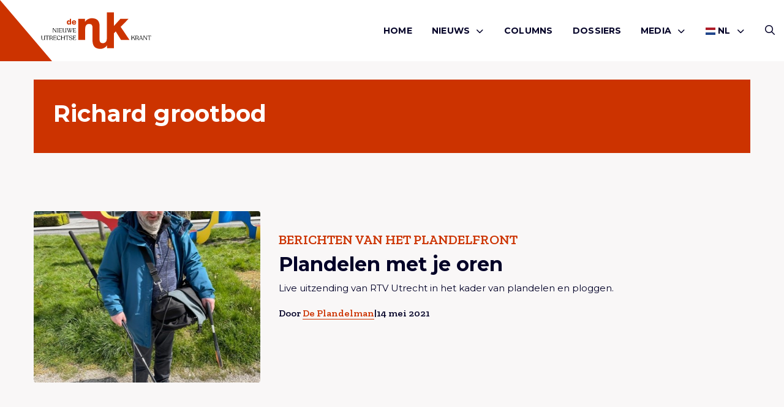

--- FILE ---
content_type: text/html; charset=UTF-8
request_url: https://denuk.nl/tag/richard-grootbod/
body_size: 7790
content:
<!doctype html>
<html lang="nl-NL">
<head>
    <meta charset="UTF-8"/>
    <meta name="viewport" content="width=device-width, initial-scale=1"/>
	<meta name='robots' content='index, follow, max-image-preview:large, max-snippet:-1, max-video-preview:-1' />

	<!-- This site is optimized with the Yoast SEO plugin v26.6 - https://yoast.com/wordpress/plugins/seo/ -->
	<title>richard grootbod - De Nuk</title>
	<link rel="canonical" href="https://denuk.nl/tag/richard-grootbod/" />
	<meta property="og:locale" content="nl_NL" />
	<meta property="og:type" content="article" />
	<meta property="og:title" content="richard grootbod - De Nuk" />
	<meta property="og:url" content="https://denuk.nl/tag/richard-grootbod/" />
	<meta property="og:site_name" content="De Nuk" />
	<meta name="twitter:card" content="summary_large_image" />
	<meta name="twitter:site" content="@denukutrecht" />
	<script type="application/ld+json" class="yoast-schema-graph">{"@context":"https://schema.org","@graph":[{"@type":"CollectionPage","@id":"https://denuk.nl/tag/richard-grootbod/","url":"https://denuk.nl/tag/richard-grootbod/","name":"richard grootbod - De Nuk","isPartOf":{"@id":"https://denuk.nl/#website"},"primaryImageOfPage":{"@id":"https://denuk.nl/tag/richard-grootbod/#primaryimage"},"image":{"@id":"https://denuk.nl/tag/richard-grootbod/#primaryimage"},"thumbnailUrl":"https://denuk.nl/wp-content/uploads/2021/05/plandelman-Richard-Grootbod-Radio-M-RTV-Utrecht-Aan-Tafel.jpg","breadcrumb":{"@id":"https://denuk.nl/tag/richard-grootbod/#breadcrumb"},"inLanguage":"nl-NL"},{"@type":"ImageObject","inLanguage":"nl-NL","@id":"https://denuk.nl/tag/richard-grootbod/#primaryimage","url":"https://denuk.nl/wp-content/uploads/2021/05/plandelman-Richard-Grootbod-Radio-M-RTV-Utrecht-Aan-Tafel.jpg","contentUrl":"https://denuk.nl/wp-content/uploads/2021/05/plandelman-Richard-Grootbod-Radio-M-RTV-Utrecht-Aan-Tafel.jpg","width":481,"height":640,"caption":"Radiomaker Richard Grootbod maakt zijn plandeldebuut."},{"@type":"BreadcrumbList","@id":"https://denuk.nl/tag/richard-grootbod/#breadcrumb","itemListElement":[{"@type":"ListItem","position":1,"name":"Home","item":"https://denuk.nl/"},{"@type":"ListItem","position":2,"name":"richard grootbod"}]},{"@type":"WebSite","@id":"https://denuk.nl/#website","url":"https://denuk.nl/","name":"De Nuk","description":"De Nieuwe Utrechtse Krant","potentialAction":[{"@type":"SearchAction","target":{"@type":"EntryPoint","urlTemplate":"https://denuk.nl/?s={search_term_string}"},"query-input":{"@type":"PropertyValueSpecification","valueRequired":true,"valueName":"search_term_string"}}],"inLanguage":"nl-NL"}]}</script>
	<!-- / Yoast SEO plugin. -->


<link rel="alternate" type="application/rss+xml" title="De Nuk &raquo; feed" href="https://denuk.nl/feed/" />
<link rel="alternate" type="application/rss+xml" title="De Nuk &raquo; reacties feed" href="https://denuk.nl/comments/feed/" />
<link rel="alternate" type="application/rss+xml" title="De Nuk &raquo; richard grootbod tag feed" href="https://denuk.nl/tag/richard-grootbod/feed/" />
<style id='wp-img-auto-sizes-contain-inline-css' type='text/css'>
img:is([sizes=auto i],[sizes^="auto," i]){contain-intrinsic-size:3000px 1500px}
/*# sourceURL=wp-img-auto-sizes-contain-inline-css */
</style>
<link rel='stylesheet' id='wp-style-css' href='https://denuk.nl/wp-content/themes/treesign/assets/css/style.min.css?ver=1.5.1' type='text/css' media='all' />
<link rel='stylesheet' id='block-style-css' href='https://denuk.nl/wp-content/themes/treesign/assets/css/editor-style.min.css?ver=1.5.1' type='text/css' media='all' />
<link rel='stylesheet' id='searchwp-results-page-css' href='https://denuk.nl/wp-content/plugins/searchwp/assets/css/frontend/results-page.css?ver=4.3.9' type='text/css' media='all' />
<script src="https://denuk.nl/wp-includes/js/jquery/jquery.min.js?ver=3.7.1" id="jquery-core-js"></script>
<script src="https://denuk.nl/wp-content/themes/treesign/assets/js/library.min.js?ver=6.9" id="library-js"></script>
<script id="scripts-js-extra">
var trsn_vars = {"wpurl":"https://denuk.nl","ajaxurl":"https://denuk.nl/wp-admin/admin-ajax.php","stylesheet_directory_uri":"https://denuk.nl/wp-content/themes/treesign","currentpage":"https://denuk.nl/plandelen-met-je-oren/"};
//# sourceURL=scripts-js-extra
</script>
<script src="https://denuk.nl/wp-content/themes/treesign/assets/js/scripts.min.js?ver=6.9" id="scripts-js"></script>
<link rel="https://api.w.org/" href="https://denuk.nl/wp-json/" /><link rel="alternate" title="JSON" type="application/json" href="https://denuk.nl/wp-json/wp/v2/tags/28334" /><link rel="EditURI" type="application/rsd+xml" title="RSD" href="https://denuk.nl/xmlrpc.php?rsd" />
<meta name="generator" content="WordPress 6.9" />
<link rel="icon" href="https://denuk.nl/wp-content/uploads/2018/12/De-Nuk-Logo-Icon-1-150x150.png" sizes="32x32" />
<link rel="icon" href="https://denuk.nl/wp-content/uploads/2018/12/De-Nuk-Logo-Icon-1.png" sizes="192x192" />
<link rel="apple-touch-icon" href="https://denuk.nl/wp-content/uploads/2018/12/De-Nuk-Logo-Icon-1-180x180.png" />
<meta name="msapplication-TileImage" content="https://denuk.nl/wp-content/uploads/2018/12/De-Nuk-Logo-Icon-1.png" />
		<style id="wp-custom-css">
			

.post-media img {
  width: 40%;
}

.blog-intro .article-card.featured .img-box.top img,
.article-card--img-box.img-box.top img {
	    object-position: top;
}


@media screen and (max-width:768px) {
.blog-intro .article-card .img-box,
.blog-intro .article-card.featured .img-box {
		height:auto;
	aspect-ratio:16/9;
}
	
	.single-article-share {
		flex-wrap:wrap;
		gap:1rem;
	
	}
		.single-header h1 {
				font-size:24px;
			    word-wrap: break-word;
			        overflow-wrap: break-word;
		}
	
	.wp-block-heading {
		font-size:20px;
			    word-wrap: break-word;
		        overflow-wrap: break-word;
	}
}


.comment-body p a {
	    word-break: break-all;
	        overflow-wrap: break-word;
}

.meta {
	flex-wrap:wrap;
}

	@media screen and (max-width:768px) {
		.category-box {

	    flex-wrap: wrap;
}
}


.advertising-image-title-container {
	    position: absolute;
    bottom: 24px;
    color: #fff;
    font-size: 1.0625rem;
    left: 24px;
    z-index: 1;
    right: 24px;
}

.advertising-container .advertising-image .advertising-image-title-container h3 {
	position:relative;
	inset:unset;
}

.advertising-container .advertising-image .advertising-image-title-container p {
	margin-bottom:0;
}

.advertising-container .advertising-image .advertising-image-title-container {
	display:flex;
	align-items:flex-end;
	    flex-wrap: wrap;
	justify-content:space-between;
}


.advertising-container .advertising-image .advertising-image-title-container .btn {
	    border: 1px solid #fff;
    background-color: transparent;
    color: #fff;
	padding: .25rem 1.375rem !important;

}

.advertising-container .advertising-image img {
	height:300px;
}

	@media screen and (max-width:768px) {
.advertising-container .advertising-image img {
	height:auto;
}
		
		.advertising-container .advertising-image .advertising-image-title-container {
			gap:1rem;
		}
}

.blog-intro .article-card.extend .img-box {
	height:100%;
}

.blog-intro .article-card.extend .img-box h2 {
	bottom:3rem;
}
.blog-intro .article-card.extend .meta li {
	color:#fff;
}

.blog-intro .article-card.extend .meta {
	padding:0;
	left:1rem;
	position:absolute;
	bottom:1rem;
}

.blog-intro .article-card.extend .article-card--inner {
	display:none;
}

.meta {
	gap:6px;
}

.advertising-donation .advertising-image {
	margin:0;
}

.advertising-donation  .btn{
	color:#fff;
	border-color:#fff;
}

.advertising-donation {
		margin:0 !important;
	padding:0;
	display:inline-block;
	background-color:transparent;
	width:100%;
}

.advertising-donation .meta-inner {
	position:absolute;
	z-index:9;
	bottom:2rem;
	left:2rem;
}

.advertising-container  .advertising-donation .advertising-image::after {
	
}

.advertising-donation .meta-inner h3 {
	color:#fff;
	margin-bottom:1rem;
}

.advertising .inner p {
	margin-bottom:1rem;
}

.wp-block-video {
	height:unset;
	padding:0;
	margin:2rem 0;
}
.wp-block-video video {
	position: relative;
}

.meta li a {
	text-decoration:none !important;
}		</style>
		    <link rel="preconnect" href="https://fonts.gstatic.com">

    <link rel="apple-touch-icon" sizes="180x180" href="/apple-touch-icon.png?v=2345">
    <link rel="icon" type="image/png" sizes="32x32" href="/favicon-32x32.png?v=2345">
    <link rel="icon" type="image/png" sizes="16x16" href="/favicon-16x16.png?v=2345">
    <link rel="manifest" href="/site.webmanifest?v=2345">
    <link rel="shortcut icon" href="/favicon.ico?v=2345">
    <meta name="msapplication-TileColor" content="#cc3300">
    <meta name="theme-color" content="#ffffff">

    <!-- Google tag (gtag.js) -->
<script async src="https://www.googletagmanager.com/gtag/js?id=G-VL6YK8R6KV"></script>
<script>
  window.dataLayer = window.dataLayer || [];
  function gtag(){dataLayer.push(arguments);}
  gtag('js', new Date());

  gtag('config', 'G-VL6YK8R6KV');
</script>
<style id='global-styles-inline-css' type='text/css'>
:root{--wp--preset--aspect-ratio--square: 1;--wp--preset--aspect-ratio--4-3: 4/3;--wp--preset--aspect-ratio--3-4: 3/4;--wp--preset--aspect-ratio--3-2: 3/2;--wp--preset--aspect-ratio--2-3: 2/3;--wp--preset--aspect-ratio--16-9: 16/9;--wp--preset--aspect-ratio--9-16: 9/16;--wp--preset--color--black: #000000;--wp--preset--color--cyan-bluish-gray: #abb8c3;--wp--preset--color--white: #ffffff;--wp--preset--color--pale-pink: #f78da7;--wp--preset--color--vivid-red: #cf2e2e;--wp--preset--color--luminous-vivid-orange: #ff6900;--wp--preset--color--luminous-vivid-amber: #fcb900;--wp--preset--color--light-green-cyan: #7bdcb5;--wp--preset--color--vivid-green-cyan: #00d084;--wp--preset--color--pale-cyan-blue: #8ed1fc;--wp--preset--color--vivid-cyan-blue: #0693e3;--wp--preset--color--vivid-purple: #9b51e0;--wp--preset--color--custom-red: #CC3300;--wp--preset--color--custom-green: #0f770f;--wp--preset--color--custom-orange: #ff7813;--wp--preset--gradient--vivid-cyan-blue-to-vivid-purple: linear-gradient(135deg,rgb(6,147,227) 0%,rgb(155,81,224) 100%);--wp--preset--gradient--light-green-cyan-to-vivid-green-cyan: linear-gradient(135deg,rgb(122,220,180) 0%,rgb(0,208,130) 100%);--wp--preset--gradient--luminous-vivid-amber-to-luminous-vivid-orange: linear-gradient(135deg,rgb(252,185,0) 0%,rgb(255,105,0) 100%);--wp--preset--gradient--luminous-vivid-orange-to-vivid-red: linear-gradient(135deg,rgb(255,105,0) 0%,rgb(207,46,46) 100%);--wp--preset--gradient--very-light-gray-to-cyan-bluish-gray: linear-gradient(135deg,rgb(238,238,238) 0%,rgb(169,184,195) 100%);--wp--preset--gradient--cool-to-warm-spectrum: linear-gradient(135deg,rgb(74,234,220) 0%,rgb(151,120,209) 20%,rgb(207,42,186) 40%,rgb(238,44,130) 60%,rgb(251,105,98) 80%,rgb(254,248,76) 100%);--wp--preset--gradient--blush-light-purple: linear-gradient(135deg,rgb(255,206,236) 0%,rgb(152,150,240) 100%);--wp--preset--gradient--blush-bordeaux: linear-gradient(135deg,rgb(254,205,165) 0%,rgb(254,45,45) 50%,rgb(107,0,62) 100%);--wp--preset--gradient--luminous-dusk: linear-gradient(135deg,rgb(255,203,112) 0%,rgb(199,81,192) 50%,rgb(65,88,208) 100%);--wp--preset--gradient--pale-ocean: linear-gradient(135deg,rgb(255,245,203) 0%,rgb(182,227,212) 50%,rgb(51,167,181) 100%);--wp--preset--gradient--electric-grass: linear-gradient(135deg,rgb(202,248,128) 0%,rgb(113,206,126) 100%);--wp--preset--gradient--midnight: linear-gradient(135deg,rgb(2,3,129) 0%,rgb(40,116,252) 100%);--wp--preset--font-size--small: 13px;--wp--preset--font-size--medium: 20px;--wp--preset--font-size--large: 36px;--wp--preset--font-size--x-large: 42px;--wp--preset--spacing--20: 0.44rem;--wp--preset--spacing--30: 0.67rem;--wp--preset--spacing--40: 1rem;--wp--preset--spacing--50: 1.5rem;--wp--preset--spacing--60: 2.25rem;--wp--preset--spacing--70: 3.38rem;--wp--preset--spacing--80: 5.06rem;--wp--preset--shadow--natural: 6px 6px 9px rgba(0, 0, 0, 0.2);--wp--preset--shadow--deep: 12px 12px 50px rgba(0, 0, 0, 0.4);--wp--preset--shadow--sharp: 6px 6px 0px rgba(0, 0, 0, 0.2);--wp--preset--shadow--outlined: 6px 6px 0px -3px rgb(255, 255, 255), 6px 6px rgb(0, 0, 0);--wp--preset--shadow--crisp: 6px 6px 0px rgb(0, 0, 0);}:root { --wp--style--global--content-size: 800px;--wp--style--global--wide-size: 1000px; }:where(body) { margin: 0; }.wp-site-blocks > .alignleft { float: left; margin-right: 2em; }.wp-site-blocks > .alignright { float: right; margin-left: 2em; }.wp-site-blocks > .aligncenter { justify-content: center; margin-left: auto; margin-right: auto; }:where(.is-layout-flex){gap: 0.5em;}:where(.is-layout-grid){gap: 0.5em;}.is-layout-flow > .alignleft{float: left;margin-inline-start: 0;margin-inline-end: 2em;}.is-layout-flow > .alignright{float: right;margin-inline-start: 2em;margin-inline-end: 0;}.is-layout-flow > .aligncenter{margin-left: auto !important;margin-right: auto !important;}.is-layout-constrained > .alignleft{float: left;margin-inline-start: 0;margin-inline-end: 2em;}.is-layout-constrained > .alignright{float: right;margin-inline-start: 2em;margin-inline-end: 0;}.is-layout-constrained > .aligncenter{margin-left: auto !important;margin-right: auto !important;}.is-layout-constrained > :where(:not(.alignleft):not(.alignright):not(.alignfull)){max-width: var(--wp--style--global--content-size);margin-left: auto !important;margin-right: auto !important;}.is-layout-constrained > .alignwide{max-width: var(--wp--style--global--wide-size);}body .is-layout-flex{display: flex;}.is-layout-flex{flex-wrap: wrap;align-items: center;}.is-layout-flex > :is(*, div){margin: 0;}body .is-layout-grid{display: grid;}.is-layout-grid > :is(*, div){margin: 0;}body{padding-top: 0px;padding-right: 0px;padding-bottom: 0px;padding-left: 0px;}a:where(:not(.wp-element-button)){text-decoration: underline;}:root :where(.wp-element-button, .wp-block-button__link){background-color: #32373c;border-width: 0;color: #fff;font-family: inherit;font-size: inherit;font-style: inherit;font-weight: inherit;letter-spacing: inherit;line-height: inherit;padding-top: calc(0.667em + 2px);padding-right: calc(1.333em + 2px);padding-bottom: calc(0.667em + 2px);padding-left: calc(1.333em + 2px);text-decoration: none;text-transform: inherit;}.has-black-color{color: var(--wp--preset--color--black) !important;}.has-cyan-bluish-gray-color{color: var(--wp--preset--color--cyan-bluish-gray) !important;}.has-white-color{color: var(--wp--preset--color--white) !important;}.has-pale-pink-color{color: var(--wp--preset--color--pale-pink) !important;}.has-vivid-red-color{color: var(--wp--preset--color--vivid-red) !important;}.has-luminous-vivid-orange-color{color: var(--wp--preset--color--luminous-vivid-orange) !important;}.has-luminous-vivid-amber-color{color: var(--wp--preset--color--luminous-vivid-amber) !important;}.has-light-green-cyan-color{color: var(--wp--preset--color--light-green-cyan) !important;}.has-vivid-green-cyan-color{color: var(--wp--preset--color--vivid-green-cyan) !important;}.has-pale-cyan-blue-color{color: var(--wp--preset--color--pale-cyan-blue) !important;}.has-vivid-cyan-blue-color{color: var(--wp--preset--color--vivid-cyan-blue) !important;}.has-vivid-purple-color{color: var(--wp--preset--color--vivid-purple) !important;}.has-custom-red-color{color: var(--wp--preset--color--custom-red) !important;}.has-custom-green-color{color: var(--wp--preset--color--custom-green) !important;}.has-custom-orange-color{color: var(--wp--preset--color--custom-orange) !important;}.has-black-background-color{background-color: var(--wp--preset--color--black) !important;}.has-cyan-bluish-gray-background-color{background-color: var(--wp--preset--color--cyan-bluish-gray) !important;}.has-white-background-color{background-color: var(--wp--preset--color--white) !important;}.has-pale-pink-background-color{background-color: var(--wp--preset--color--pale-pink) !important;}.has-vivid-red-background-color{background-color: var(--wp--preset--color--vivid-red) !important;}.has-luminous-vivid-orange-background-color{background-color: var(--wp--preset--color--luminous-vivid-orange) !important;}.has-luminous-vivid-amber-background-color{background-color: var(--wp--preset--color--luminous-vivid-amber) !important;}.has-light-green-cyan-background-color{background-color: var(--wp--preset--color--light-green-cyan) !important;}.has-vivid-green-cyan-background-color{background-color: var(--wp--preset--color--vivid-green-cyan) !important;}.has-pale-cyan-blue-background-color{background-color: var(--wp--preset--color--pale-cyan-blue) !important;}.has-vivid-cyan-blue-background-color{background-color: var(--wp--preset--color--vivid-cyan-blue) !important;}.has-vivid-purple-background-color{background-color: var(--wp--preset--color--vivid-purple) !important;}.has-custom-red-background-color{background-color: var(--wp--preset--color--custom-red) !important;}.has-custom-green-background-color{background-color: var(--wp--preset--color--custom-green) !important;}.has-custom-orange-background-color{background-color: var(--wp--preset--color--custom-orange) !important;}.has-black-border-color{border-color: var(--wp--preset--color--black) !important;}.has-cyan-bluish-gray-border-color{border-color: var(--wp--preset--color--cyan-bluish-gray) !important;}.has-white-border-color{border-color: var(--wp--preset--color--white) !important;}.has-pale-pink-border-color{border-color: var(--wp--preset--color--pale-pink) !important;}.has-vivid-red-border-color{border-color: var(--wp--preset--color--vivid-red) !important;}.has-luminous-vivid-orange-border-color{border-color: var(--wp--preset--color--luminous-vivid-orange) !important;}.has-luminous-vivid-amber-border-color{border-color: var(--wp--preset--color--luminous-vivid-amber) !important;}.has-light-green-cyan-border-color{border-color: var(--wp--preset--color--light-green-cyan) !important;}.has-vivid-green-cyan-border-color{border-color: var(--wp--preset--color--vivid-green-cyan) !important;}.has-pale-cyan-blue-border-color{border-color: var(--wp--preset--color--pale-cyan-blue) !important;}.has-vivid-cyan-blue-border-color{border-color: var(--wp--preset--color--vivid-cyan-blue) !important;}.has-vivid-purple-border-color{border-color: var(--wp--preset--color--vivid-purple) !important;}.has-custom-red-border-color{border-color: var(--wp--preset--color--custom-red) !important;}.has-custom-green-border-color{border-color: var(--wp--preset--color--custom-green) !important;}.has-custom-orange-border-color{border-color: var(--wp--preset--color--custom-orange) !important;}.has-vivid-cyan-blue-to-vivid-purple-gradient-background{background: var(--wp--preset--gradient--vivid-cyan-blue-to-vivid-purple) !important;}.has-light-green-cyan-to-vivid-green-cyan-gradient-background{background: var(--wp--preset--gradient--light-green-cyan-to-vivid-green-cyan) !important;}.has-luminous-vivid-amber-to-luminous-vivid-orange-gradient-background{background: var(--wp--preset--gradient--luminous-vivid-amber-to-luminous-vivid-orange) !important;}.has-luminous-vivid-orange-to-vivid-red-gradient-background{background: var(--wp--preset--gradient--luminous-vivid-orange-to-vivid-red) !important;}.has-very-light-gray-to-cyan-bluish-gray-gradient-background{background: var(--wp--preset--gradient--very-light-gray-to-cyan-bluish-gray) !important;}.has-cool-to-warm-spectrum-gradient-background{background: var(--wp--preset--gradient--cool-to-warm-spectrum) !important;}.has-blush-light-purple-gradient-background{background: var(--wp--preset--gradient--blush-light-purple) !important;}.has-blush-bordeaux-gradient-background{background: var(--wp--preset--gradient--blush-bordeaux) !important;}.has-luminous-dusk-gradient-background{background: var(--wp--preset--gradient--luminous-dusk) !important;}.has-pale-ocean-gradient-background{background: var(--wp--preset--gradient--pale-ocean) !important;}.has-electric-grass-gradient-background{background: var(--wp--preset--gradient--electric-grass) !important;}.has-midnight-gradient-background{background: var(--wp--preset--gradient--midnight) !important;}.has-small-font-size{font-size: var(--wp--preset--font-size--small) !important;}.has-medium-font-size{font-size: var(--wp--preset--font-size--medium) !important;}.has-large-font-size{font-size: var(--wp--preset--font-size--large) !important;}.has-x-large-font-size{font-size: var(--wp--preset--font-size--x-large) !important;}
/*# sourceURL=global-styles-inline-css */
</style>
</head>

<body class="archive tag tag-richard-grootbod tag-28334 wp-theme-treesign option-red" >
<div id="page" class="site">
	<header class="nav-down site-header option-red">
    <div class="grid-container">
        <div class="grid-x">
            <div class="cell large-3 small-4">
                <a href="/">
                    <img class="site-logo" src="https://denuk.nl/wp-content/themes/treesign/assets/images/de-nuk-red.svg" alt="Logo De Nuk">
                    <span class="slogan">
                        <img class="icon" src="https://denuk.nl/wp-content/themes/treesign/assets/images/de-nuk-icon.svg" alt="Logo De Nuk">
                    <img class="slogan" src="https://denuk.nl/wp-content/themes/treesign/assets/images/de-nuk-slogan.svg" alt="Logo De Nuk">
                    </span>
                </a>
            </div>
            <div class="cell large-9 small-8">
        <div class="header-container">
            <button id="openMenu">
                <i class="far fa-bars"></i>
		        Menu            </button>
            <nav class="main-menu" id="site-navigation" aria-label="Main menu">
                <div class="mobile-header">
                    <img src="https://denuk.nl/wp-content/themes/treesign/assets/images/de-nuk-icon.svg" alt="Logo De Nuk">

                    <button id="closeMenu"><i class="far fa-close"></i> Sluiten</button>
                </div>
		        <div class="primary-menu-container"><ul id="menu-hoofdmenu" class="medium-horizontal menu" data-responsive-menu="drilldown large-dropdown" data-parent-link="true" data-submenu-toggle="true" data-back-button='<li class="js-drilldown-back"><a href="javascript:void(0);">Terug</a></li>'><li id="menu-item-63" class="menu-item menu-item-type-post_type menu-item-object-page menu-item-home menu-item-63"><a href="https://denuk.nl/">Home</a></li>
<li id="menu-item-70" class="menu-item menu-item-type-taxonomy menu-item-object-category menu-item-has-children menu-item-70"><a href="https://denuk.nl/category/nieuws/">Nieuws<i class="fa-solid fa-chevron-down"></i></a>
<ul class=" menu sub-menu">
<li class="no-arrow">
<div class="submenu-items-wrap">
<ul class=" menu">
	<li id="menu-item-55062" class="menu-item menu-item-type-taxonomy menu-item-object-category menu-item-55062"><a href="https://denuk.nl/category/algemeen/">Algemeen</a></li>
	<li id="menu-item-55063" class="menu-item menu-item-type-taxonomy menu-item-object-category menu-item-55063"><a href="https://denuk.nl/category/culinair/">culinair</a></li>
	<li id="menu-item-55064" class="menu-item menu-item-type-taxonomy menu-item-object-category menu-item-55064"><a href="https://denuk.nl/category/cultuur/">Cultuur</a></li>
	<li id="menu-item-55065" class="menu-item menu-item-type-taxonomy menu-item-object-category menu-item-55065"><a href="https://denuk.nl/category/duurzaam/">Duurzaam</a></li>
	<li id="menu-item-55066" class="menu-item menu-item-type-taxonomy menu-item-object-category menu-item-55066"><a href="https://denuk.nl/category/lifestyle/">Lifestyle</a></li>
	<li id="menu-item-55067" class="menu-item menu-item-type-taxonomy menu-item-object-category menu-item-55067"><a href="https://denuk.nl/category/mensen/">Mensen</a></li>
	<li id="menu-item-55069" class="menu-item menu-item-type-taxonomy menu-item-object-category menu-item-55069"><a href="https://denuk.nl/category/ondernemen/">Ondernemen</a></li>
	<li id="menu-item-55071" class="menu-item menu-item-type-taxonomy menu-item-object-category menu-item-55071"><a href="https://denuk.nl/category/opmerkelijk/">Opmerkelijk</a></li>
	<li id="menu-item-55070" class="menu-item menu-item-type-taxonomy menu-item-object-category menu-item-55070"><a href="https://denuk.nl/category/opinie/">Opinie</a></li>
	<li id="menu-item-55072" class="menu-item menu-item-type-taxonomy menu-item-object-category menu-item-55072"><a href="https://denuk.nl/category/uitgaan/">Uitgaan</a></li>
	<li id="menu-item-55073" class="menu-item menu-item-type-taxonomy menu-item-object-category menu-item-55073"><a href="https://denuk.nl/category/utrecht-onze-stad/">Utrecht onze stad</a></li>
	<li id="menu-item-58592" class="menu-item menu-item-type-taxonomy menu-item-object-category menu-item-58592"><a href="https://denuk.nl/category/de-nuk-international/">De Nuk International</a></li>

</ul>
</div>
</li>
</ul>
</li>
<li id="menu-item-68" class="menu-item menu-item-type-taxonomy menu-item-object-category menu-item-68"><a href="https://denuk.nl/category/columns/">Columns</a></li>
<li id="menu-item-65" class="menu-item menu-item-type-post_type menu-item-object-page menu-item-65"><a href="https://denuk.nl/dossiers/">Dossiers</a></li>
<li id="menu-item-55084" class="menu-item menu-item-type-custom menu-item-object-custom menu-item-has-children menu-item-55084"><a href="#">Media<i class="fa-solid fa-chevron-down"></i></a>
<ul class=" menu sub-menu">
<li class="no-arrow">
<div class="submenu-items-wrap">
<ul class=" menu">
	<li id="menu-item-55061" class="menu-item menu-item-type-taxonomy menu-item-object-category menu-item-55061"><a href="https://denuk.nl/category/de-nuk-tv/">De Nuk TV</a></li>
	<li id="menu-item-55085" class="menu-item menu-item-type-taxonomy menu-item-object-category menu-item-55085"><a href="https://denuk.nl/category/podcasts/">Podcasts</a></li>

</ul>
</div>
</li>
</ul>
</li>
<li class="menu-item menu-item-gtranslate menu-item-has-children notranslate"><a href="#" data-gt-lang="nl" class="gt-current-wrapper notranslate"><img src="https://denuk.nl/wp-content/plugins/gtranslate/flags/svg/nl.svg" width="16" height="16" alt="nl" loading="lazy"> <span>NL</span></a><ul class="dropdown-menu sub-menu"><li class="menu-item menu-item-gtranslate-child"><a href="#" data-gt-lang="nl" class="gt-current-lang notranslate"><img src="https://denuk.nl/wp-content/plugins/gtranslate/flags/svg/nl.svg" width="16" height="16" alt="nl" loading="lazy"> <span>NL</span></a></li><li class="menu-item menu-item-gtranslate-child"><a href="#" data-gt-lang="en" class="notranslate"><img src="https://denuk.nl/wp-content/plugins/gtranslate/flags/svg/en.svg" width="16" height="16" alt="en" loading="lazy"> <span>EN</span></a></li></ul></li></ul></div>                <div class="sub-menu">
                    <div class="socials">
                        <p class="h6">Volg ons</p>
                        <div class="social-media">
					                                        <a href="https://facebook.com/denukutrecht" target="_blank" rel="noreferrer" title="Volg ons op Facebook"><i class="fab fa-facebook-square"></i></a>
					        					                                        <a href="https://www.instagram.com/denukutrecht/" target="_blank" rel="noreferrer" title="Volg ons op Instagram"><i class="fa-brands fa-instagram-square"></i></a>
					        					                                        <a href="https://www.youtube.com/channel/UCITbDVS41EnTpeHxfXDUufA" target="_blank" rel="noreferrer" title="Volg ons op Youtube"><i class="fa-brands fa-youtube"></i></a>
					        					                                </div>
                    </div>
                </div>
            </nav>

            <div class="second-menu">
                <a href="/zoeken/" class="search-button"><i class="far fa-search"></i></a>
            </div>
        </div>

            </div>
        </div>
    </div>
    <div class="triangle"></div>

	</header>

    <main id="main" class="site-main" role="main">
    <section class="category-header">
        <div class="grid-container">
            <div class="grid-x grid-margin-x grid-margin-y">
                <div class="cell large-12">
                    <div class="category-box">
                                                <div class="category-inner invert">
                                                        <h1>Richard grootbod</h1>
                                                    </div>
                    </div>
                </div>
            </div>
        </div>
    </section>

    <section class="grid">
        <div class="grid-container">
            <div class="grid-x grid-margin-x grid-margin-y">
                <!--fwp-loop-->
                    <div class="cell medium-3 large-12 first">
                        <article class="category-card ">
    <div class="grid-x grid-margin-x grid-margin-y">
        <div class="cell large-4">
            <div class="category-card--img-box img-box has-image">
				<img width="451" height="600" src="https://denuk.nl/wp-content/uploads/2021/05/plandelman-Richard-Grootbod-Radio-M-RTV-Utrecht-Aan-Tafel.jpg" class="attachment-trsn-medium size-trsn-medium wp-post-image" alt="Radioreporter Richard Grootbod met microfoonhengel en grijpstok" decoding="async" srcset="https://denuk.nl/wp-content/uploads/2021/05/plandelman-Richard-Grootbod-Radio-M-RTV-Utrecht-Aan-Tafel.jpg 481w, https://denuk.nl/wp-content/uploads/2021/05/plandelman-Richard-Grootbod-Radio-M-RTV-Utrecht-Aan-Tafel-225x300.jpg 225w" sizes="(max-width: 451px) 100vw, 451px" />                                  <a href="https://denuk.nl/plandelen-met-je-oren/" class="sr-link">
                <span class="screen-reader-text">
                    Lees meer overPlandelen met je oren                </span>
                </a>
            </div>
        </div>
        <div class="cell large-8">
            <div class="inner">
                <div class="subtitle">
					Berichten van het Plandelfront                </div>
				<h2>Plandelen met je oren</h3>                <p>
					Live uitzending van RTV Utrecht in het kader van plandelen en ploggen.                </p>

                <a href="https://denuk.nl/plandelen-met-je-oren/" class="sr-link">
        <span class="screen-reader-text">
            Lees meer overPlandelen met je oren        </span>
                </a>
            </div>
	        
            <ul class="meta">
				                <li>Door                    <a href="https://denuk.nl/author/plandelman/">De Plandelman</a>
                </li>
                <li>|</li>
                <li>14 mei 2021</li>
				            </ul>

                    </div>
    </div>


</article>
                    </div>


                                </div>
            <div class="pagination-container">
                <div class="facetwp-facet facetwp-facet-post_pagination facetwp-type-pager" data-name="post_pagination" data-type="pager"></div>            </div>
        </div>
    </section>

</main>

<div id="newsletter-popup">
    <div class="popup">
        <button class="close-popup" id="closePopup"><i class="fas fa-close"></i></button>
        <div class="newsletter">
            <p class="h6">Nieuwsbrief</p>
            <p>Wil je op de hoogte blijven van de artikelen van De Nuk?</p>
            <form action="https://denuk.us19.list-manage.com/subscribe/post?u=7b514ded1fbc2241c22869570&amp;id=7d2f315d06" method="post" id="mc-embedded-subscribe-form" name="mc-embedded-subscribe-form" class="validate" target="_blank" novalidate="novalidate" data-np-autofill-form-type="subscribe" data-np-checked="1" data-np-watching="1">
                <input type="email" placeholder="E-mailadres*" value="" name="EMAIL" class="required email mce_inline_error" id="mce-EMAIL" aria-required="true" data-np-uid="122a9c3b-a48c-4967-974f-7e15d514626b" aria-invalid="true" data-np-autofill-field-type="email">
                <!-- real people should not fill this in and expect good things - do not remove this or risk form bot signups-->
                <!-- <div style="position: absolute; left: -5000px;" aria-hidden="true"><input type="text" name="b_7b514ded1fbc2241c22869570_7d2f315d06" tabindex="-1" value=""></div> -->
                <input type="submit" value="Inschrijven" name="subscribe" id="mc-embedded-subscribe" class="button">
            </form>
        </div>
    </div>
</div>

<footer>
    <div class="grid-container">
        <div class="grid-x grid-margin-x grid-margin-y">
            <div class="cell large-2">
				                <p class="h6">Contact</p>
				<div class="menu-contact-container"><ul><li id="menu-item-55078" class="menu-item menu-item-type-custom menu-item-object-custom menu-item-55078"><a href="mailto:redactie@denuk.nl">redactie@denuk.nl</a></li>
<li id="menu-item-55079" class="menu-item menu-item-type-post_type menu-item-object-page menu-item-55079"><a href="https://denuk.nl/colofon/">Colofon</a></li>
<li id="menu-item-55080" class="menu-item menu-item-type-post_type menu-item-object-page menu-item-55080"><a href="https://denuk.nl/adverteren/">Adverteren</a></li>
</ul></div>            </div>
            <div class="cell large-2">
				                <p class="h6">Disclaimer</p>
				<div class="menu-disclaimer-container"><ul><li id="menu-item-55083" class="menu-item menu-item-type-post_type menu-item-object-page menu-item-privacy-policy menu-item-55083"><a rel="privacy-policy" href="https://denuk.nl/privacy-policy/">Privacy Policy</a></li>
</ul></div>            </div>
            <div class="cell large-3">
                <p class="h6">Volg ons</p>
                <div class="social-media">
					                        <a href="https://facebook.com/denukutrecht" target="_blank" rel="noreferrer" title="Volg ons op Facebook"><i class="fab fa-facebook-square"></i></a>
										                        <a href="https://www.instagram.com/denukutrecht/" target="_blank" rel="noreferrer" title="Volg ons op Instagram"><i class="fa-brands fa-instagram-square"></i></a>
										                        <a href="https://www.youtube.com/channel/UCITbDVS41EnTpeHxfXDUufA" target="_blank" rel="noreferrer" title="Volg ons op Youtube"><i class="fa-brands fa-youtube"></i></a>
										                        <a href="https://twitter.com/denukutrecht" target="_blank" rel="noreferrer" title="Volg ons op X"><i class="fa-brands fa-x-twitter"></i></a>
					                </div>
            </div>
            <div class="cell large-5">
                <div class="newsletter">
                    <p class="h6">Nieuwsbrief</p>
                    <p>Wil je op de hoogte blijven van de artikelen van De Nuk?</p>
                    <form action="https://denuk.us19.list-manage.com/subscribe/post?u=7b514ded1fbc2241c22869570&amp;id=7d2f315d06" method="post" id="mc-embedded-subscribe-form" name="mc-embedded-subscribe-form" class="validate" target="_blank">
                        <div style="width: 100%">
                            <input type="email" name="EMAIL" id="mce-EMAIL" placeholder="Email-adres*" pattern="^([^\x00-\x20\x22\x28\x29\x2c\x2e\x3a-\x3c\x3e\x40\x5b-\x5d\x7f-\xff]+|\x22([^\x0d\x22\x5c\x80-\xff]|\x5c[\x00-\x7f])*\x22)(\x2e([^\x00-\x20\x22\x28\x29\x2c\x2e\x3a-\x3c\x3e\x40\x5b-\x5d\x7f-\xff]+|\x22([^\x0d\x22\x5c\x80-\xff]|\x5c[\x00-\x7f])*\x22))*\x40([^\x00-\x20\x22\x28\x29\x2c\x2e\x3a-\x3c\x3e\x40\x5b-\x5d\x7f-\xff]+|\x5b([^\x0d\x5b-\x5d\x80-\xff]|\x5c[\x00-\x7f])*\x5d)(\x2e([^\x00-\x20\x22\x28\x29\x2c\x2e\x3a-\x3c\x3e\x40\x5b-\x5d\x7f-\xff]+|\x5b([^\x0d\x5b-\x5d\x80-\xff]|\x5c[\x00-\x7f])*\x5d))*(\.\w{2,})+$" required>
                        </div>
                        <div style="position: absolute; left: -5000px;" aria-hidden="true">
                            <input type="text" name="b_f2d244c0df42a0431bd08ddea_aeaa9dd034" tabindex="-1" value="">
                        </div>
                        <div>
                            <input type="submit" value="Inschrijven" name="subscribe" id="mc-embedded-subscribe" class="button">
                        </div>
                    </form>

                    <script>

                    </script>

                </div>
            </div>
        </div>
        <div class="sub-footer">
            <p> &copy; 2026 De Nuk                - Alle rechten voorbehouden.</p>
            
        </div>
    </div>
</footer>
</div>

<script type="speculationrules">
{"prefetch":[{"source":"document","where":{"and":[{"href_matches":"/*"},{"not":{"href_matches":["/wp-*.php","/wp-admin/*","/wp-content/uploads/*","/wp-content/*","/wp-content/plugins/*","/wp-content/themes/treesign/*","/*\\?(.+)"]}},{"not":{"selector_matches":"a[rel~=\"nofollow\"]"}},{"not":{"selector_matches":".no-prefetch, .no-prefetch a"}}]},"eagerness":"conservative"}]}
</script>
<script id="gt_widget_script_82377070-js-before">
window.gtranslateSettings = /* document.write */ window.gtranslateSettings || {};window.gtranslateSettings['82377070'] = {"default_language":"nl","languages":["nl","en"],"url_structure":"none","flag_style":"2d","flag_size":16,"alt_flags":[],"flags_location":"\/wp-content\/plugins\/gtranslate\/flags\/"};
//# sourceURL=gt_widget_script_82377070-js-before
</script><script src="https://denuk.nl/wp-content/plugins/gtranslate/js/base.js?ver=6.9" data-no-optimize="1" data-no-minify="1" data-gt-orig-url="/tag/richard-grootbod/" data-gt-orig-domain="denuk.nl" data-gt-widget-id="82377070" defer></script><link href="https://denuk.nl/wp-content/plugins/facetwp/assets/css/front.css?ver=4.1" rel="stylesheet">
<script src="https://denuk.nl/wp-content/plugins/facetwp/assets/js/dist/front.min.js?ver=4.1"></script>
<script src="https://denuk.nl/wp-content/plugins/facetwp/assets/js/src/accessibility.js?ver=4.1"></script>
<script src="https://denuk.nl/wp-content/plugins/facetwp-submit/facetwp-submit.js?ver=4.1"></script>
<script>
window.FWP_JSON = {"a11y":{"label_page":"Go to page","label_page_next":"Go to next page","label_page_prev":"Go to previous page"},"prefix":"_","no_results_text":"Geen resultaten gevonden","ajaxurl":"https:\/\/denuk.nl\/wp-json\/facetwp\/v1\/refresh","nonce":"1cfca4ca77","preload_data":{"facets":{"post_pagination":"<div class=\"facetwp-pager\"><\/div>"},"template":"","settings":{"pager":{"page":1,"per_page":12,"total_rows":1,"total_pages":1},"num_choices":[],"labels":{"post_pagination":"Pagination"},"post_pagination":{"pager_type":"numbers"}}}};
window.FWP_HTTP = {"get":[],"uri":"tag\/richard-grootbod","url_vars":[]};
</script>

</body>
</html>
